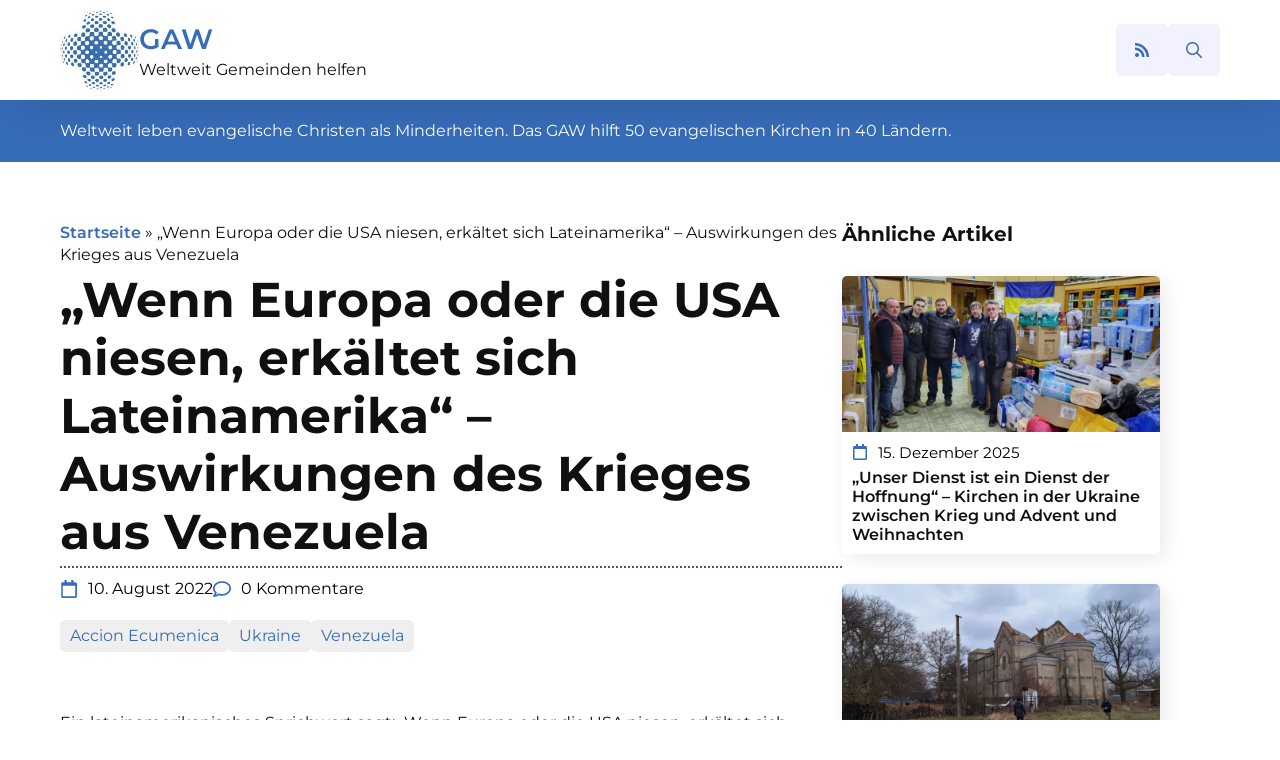

--- FILE ---
content_type: text/html; charset=UTF-8
request_url: https://glaube-verbindet.gustav-adolf-werk.de/2022/08/wenn-europa-oder-die-usa-niesen/
body_size: 15503
content:
<!doctype html>
<html lang="de">
<head><style>img.lazy{min-height:1px}</style><link rel="preload" href="https://glaube-verbindet.gustav-adolf-werk.de/wp-content/plugins/w3-total-cache/pub/js/lazyload.min.js" as="script">
    <meta charset="UTF-8">
    <meta name="viewport" content="width=device-width, initial-scale=1">
            <link rel="stylesheet" href="https://glaube-verbindet.gustav-adolf-werk.de/wp-content/cache/minify/91a96.css" media="all" />

        <meta name='robots' content='index, follow, max-image-preview:large, max-snippet:-1, max-video-preview:-1' />

	<!-- This site is optimized with the Yoast SEO plugin v21.7 - https://yoast.com/wordpress/plugins/seo/ -->
	<title>&quot;Wenn Europa oder die USA niesen, erkältet sich Lateinamerika&quot; - Auswirkungen des Krieges aus Venezuela - Glaube verbindet</title>
	<link rel="canonical" href="https://glaube-verbindet.gustav-adolf-werk.de/2022/08/wenn-europa-oder-die-usa-niesen/" />
	<meta property="og:locale" content="de_DE" />
	<meta property="og:type" content="article" />
	<meta property="og:title" content="&quot;Wenn Europa oder die USA niesen, erkältet sich Lateinamerika&quot; - Auswirkungen des Krieges aus Venezuela - Glaube verbindet" />
	<meta property="og:description" content="Ein lateinamerikanisches Sprichwort sagt: &#8222;Wenn Europa oder die USA niesen, erkältet sich Lateinamerika.&#8220; So war es schon immer. Und das spürt man derzeit auch auf dem lateinamerikanischen Kontinent. In Venezuela scheint der Krieg sowohl positive als negative Folgen zu haben. [&hellip;]" />
	<meta property="og:url" content="https://glaube-verbindet.gustav-adolf-werk.de/2022/08/wenn-europa-oder-die-usa-niesen/" />
	<meta property="og:site_name" content="Glaube verbindet" />
	<meta property="article:published_time" content="2022-08-10T11:06:00+00:00" />
	<meta property="article:modified_time" content="2025-02-05T12:50:16+00:00" />
	<meta name="author" content="Enno Haaks" />
	<meta name="twitter:card" content="summary_large_image" />
	<meta name="twitter:label1" content="Verfasst von" />
	<meta name="twitter:data1" content="Enno Haaks" />
	<meta name="twitter:label2" content="Geschätzte Lesezeit" />
	<meta name="twitter:data2" content="3 Minuten" />
	<script type="application/ld+json" class="yoast-schema-graph">{"@context":"https://schema.org","@graph":[{"@type":"Article","@id":"https://glaube-verbindet.gustav-adolf-werk.de/2022/08/wenn-europa-oder-die-usa-niesen/#article","isPartOf":{"@id":"https://glaube-verbindet.gustav-adolf-werk.de/2022/08/wenn-europa-oder-die-usa-niesen/"},"author":{"name":"Enno Haaks","@id":"https://glaube-verbindet.gustav-adolf-werk.de/#/schema/person/93582a33579a27b3466223cda8432128"},"headline":"&#8222;Wenn Europa oder die USA niesen, erkältet sich Lateinamerika&#8220; &#8211; Auswirkungen des Krieges aus Venezuela","datePublished":"2022-08-10T11:06:00+00:00","dateModified":"2025-02-05T12:50:16+00:00","mainEntityOfPage":{"@id":"https://glaube-verbindet.gustav-adolf-werk.de/2022/08/wenn-europa-oder-die-usa-niesen/"},"wordCount":418,"commentCount":0,"publisher":{"@id":"https://glaube-verbindet.gustav-adolf-werk.de/#organization"},"keywords":["Accion Ecumenica","Ukraine","Venezuela"],"inLanguage":"de","potentialAction":[{"@type":"CommentAction","name":"Comment","target":["https://glaube-verbindet.gustav-adolf-werk.de/2022/08/wenn-europa-oder-die-usa-niesen/#respond"]}]},{"@type":"WebPage","@id":"https://glaube-verbindet.gustav-adolf-werk.de/2022/08/wenn-europa-oder-die-usa-niesen/","url":"https://glaube-verbindet.gustav-adolf-werk.de/2022/08/wenn-europa-oder-die-usa-niesen/","name":"\"Wenn Europa oder die USA niesen, erkältet sich Lateinamerika\" - Auswirkungen des Krieges aus Venezuela - Glaube verbindet","isPartOf":{"@id":"https://glaube-verbindet.gustav-adolf-werk.de/#website"},"datePublished":"2022-08-10T11:06:00+00:00","dateModified":"2025-02-05T12:50:16+00:00","breadcrumb":{"@id":"https://glaube-verbindet.gustav-adolf-werk.de/2022/08/wenn-europa-oder-die-usa-niesen/#breadcrumb"},"inLanguage":"de","potentialAction":[{"@type":"ReadAction","target":["https://glaube-verbindet.gustav-adolf-werk.de/2022/08/wenn-europa-oder-die-usa-niesen/"]}]},{"@type":"BreadcrumbList","@id":"https://glaube-verbindet.gustav-adolf-werk.de/2022/08/wenn-europa-oder-die-usa-niesen/#breadcrumb","itemListElement":[{"@type":"ListItem","position":1,"name":"Startseite","item":"https://glaube-verbindet.gustav-adolf-werk.de/"},{"@type":"ListItem","position":2,"name":"&#8222;Wenn Europa oder die USA niesen, erkältet sich Lateinamerika&#8220; &#8211; Auswirkungen des Krieges aus Venezuela"}]},{"@type":"WebSite","@id":"https://glaube-verbindet.gustav-adolf-werk.de/#website","url":"https://glaube-verbindet.gustav-adolf-werk.de/","name":"Glaube verbindet","description":"Gustav-Adolf-Werk e. V.","publisher":{"@id":"https://glaube-verbindet.gustav-adolf-werk.de/#organization"},"potentialAction":[{"@type":"SearchAction","target":{"@type":"EntryPoint","urlTemplate":"https://glaube-verbindet.gustav-adolf-werk.de/?s={search_term_string}"},"query-input":"required name=search_term_string"}],"inLanguage":"de"},{"@type":"Organization","@id":"https://glaube-verbindet.gustav-adolf-werk.de/#organization","name":"Gustav-Adolf-Werk e. V.","url":"https://glaube-verbindet.gustav-adolf-werk.de/","logo":{"@type":"ImageObject","inLanguage":"de","@id":"https://glaube-verbindet.gustav-adolf-werk.de/#/schema/logo/image/","url":"https://glaube-verbindet.gustav-adolf-werk.de/wp-content/uploads/2023/05/logo.jpg","contentUrl":"https://glaube-verbindet.gustav-adolf-werk.de/wp-content/uploads/2023/05/logo.jpg","width":154,"height":156,"caption":"Gustav-Adolf-Werk e. V."},"image":{"@id":"https://glaube-verbindet.gustav-adolf-werk.de/#/schema/logo/image/"}},{"@type":"Person","@id":"https://glaube-verbindet.gustav-adolf-werk.de/#/schema/person/93582a33579a27b3466223cda8432128","name":"Enno Haaks","image":{"@type":"ImageObject","inLanguage":"de","@id":"https://glaube-verbindet.gustav-adolf-werk.de/#/schema/person/image/","url":"https://secure.gravatar.com/avatar/6be2c7a7bf4cd715b7529c3f83a8f7e085ebf3e17c498c204b7f1f1d1e8d4a62?s=96&d=mm&r=g","contentUrl":"https://secure.gravatar.com/avatar/6be2c7a7bf4cd715b7529c3f83a8f7e085ebf3e17c498c204b7f1f1d1e8d4a62?s=96&d=mm&r=g","caption":"Enno Haaks"}}]}</script>
	<!-- / Yoast SEO plugin. -->


<link rel="alternate" title="oEmbed (JSON)" type="application/json+oembed" href="https://glaube-verbindet.gustav-adolf-werk.de/wp-json/oembed/1.0/embed?url=https%3A%2F%2Fglaube-verbindet.gustav-adolf-werk.de%2F2022%2F08%2Fwenn-europa-oder-die-usa-niesen%2F" />
<link rel="alternate" title="oEmbed (XML)" type="text/xml+oembed" href="https://glaube-verbindet.gustav-adolf-werk.de/wp-json/oembed/1.0/embed?url=https%3A%2F%2Fglaube-verbindet.gustav-adolf-werk.de%2F2022%2F08%2Fwenn-europa-oder-die-usa-niesen%2F&#038;format=xml" />
<style id='wp-img-auto-sizes-contain-inline-css' type='text/css'>
img:is([sizes=auto i],[sizes^="auto," i]){contain-intrinsic-size:3000px 1500px}
/*# sourceURL=wp-img-auto-sizes-contain-inline-css */
</style>
<style id='wp-block-library-inline-css' type='text/css'>
:root{--wp-block-synced-color:#7a00df;--wp-block-synced-color--rgb:122,0,223;--wp-bound-block-color:var(--wp-block-synced-color);--wp-editor-canvas-background:#ddd;--wp-admin-theme-color:#007cba;--wp-admin-theme-color--rgb:0,124,186;--wp-admin-theme-color-darker-10:#006ba1;--wp-admin-theme-color-darker-10--rgb:0,107,160.5;--wp-admin-theme-color-darker-20:#005a87;--wp-admin-theme-color-darker-20--rgb:0,90,135;--wp-admin-border-width-focus:2px}@media (min-resolution:192dpi){:root{--wp-admin-border-width-focus:1.5px}}.wp-element-button{cursor:pointer}:root .has-very-light-gray-background-color{background-color:#eee}:root .has-very-dark-gray-background-color{background-color:#313131}:root .has-very-light-gray-color{color:#eee}:root .has-very-dark-gray-color{color:#313131}:root .has-vivid-green-cyan-to-vivid-cyan-blue-gradient-background{background:linear-gradient(135deg,#00d084,#0693e3)}:root .has-purple-crush-gradient-background{background:linear-gradient(135deg,#34e2e4,#4721fb 50%,#ab1dfe)}:root .has-hazy-dawn-gradient-background{background:linear-gradient(135deg,#faaca8,#dad0ec)}:root .has-subdued-olive-gradient-background{background:linear-gradient(135deg,#fafae1,#67a671)}:root .has-atomic-cream-gradient-background{background:linear-gradient(135deg,#fdd79a,#004a59)}:root .has-nightshade-gradient-background{background:linear-gradient(135deg,#330968,#31cdcf)}:root .has-midnight-gradient-background{background:linear-gradient(135deg,#020381,#2874fc)}:root{--wp--preset--font-size--normal:16px;--wp--preset--font-size--huge:42px}.has-regular-font-size{font-size:1em}.has-larger-font-size{font-size:2.625em}.has-normal-font-size{font-size:var(--wp--preset--font-size--normal)}.has-huge-font-size{font-size:var(--wp--preset--font-size--huge)}.has-text-align-center{text-align:center}.has-text-align-left{text-align:left}.has-text-align-right{text-align:right}.has-fit-text{white-space:nowrap!important}#end-resizable-editor-section{display:none}.aligncenter{clear:both}.items-justified-left{justify-content:flex-start}.items-justified-center{justify-content:center}.items-justified-right{justify-content:flex-end}.items-justified-space-between{justify-content:space-between}.screen-reader-text{border:0;clip-path:inset(50%);height:1px;margin:-1px;overflow:hidden;padding:0;position:absolute;width:1px;word-wrap:normal!important}.screen-reader-text:focus{background-color:#ddd;clip-path:none;color:#444;display:block;font-size:1em;height:auto;left:5px;line-height:normal;padding:15px 23px 14px;text-decoration:none;top:5px;width:auto;z-index:100000}html :where(.has-border-color){border-style:solid}html :where([style*=border-top-color]){border-top-style:solid}html :where([style*=border-right-color]){border-right-style:solid}html :where([style*=border-bottom-color]){border-bottom-style:solid}html :where([style*=border-left-color]){border-left-style:solid}html :where([style*=border-width]){border-style:solid}html :where([style*=border-top-width]){border-top-style:solid}html :where([style*=border-right-width]){border-right-style:solid}html :where([style*=border-bottom-width]){border-bottom-style:solid}html :where([style*=border-left-width]){border-left-style:solid}html :where(img[class*=wp-image-]){height:auto;max-width:100%}:where(figure){margin:0 0 1em}html :where(.is-position-sticky){--wp-admin--admin-bar--position-offset:var(--wp-admin--admin-bar--height,0px)}@media screen and (max-width:600px){html :where(.is-position-sticky){--wp-admin--admin-bar--position-offset:0px}}
/*# sourceURL=/wp-includes/css/dist/block-library/common.min.css */
</style>
<style id='classic-theme-styles-inline-css' type='text/css'>
/*! This file is auto-generated */
.wp-block-button__link{color:#fff;background-color:#32373c;border-radius:9999px;box-shadow:none;text-decoration:none;padding:calc(.667em + 2px) calc(1.333em + 2px);font-size:1.125em}.wp-block-file__button{background:#32373c;color:#fff;text-decoration:none}
/*# sourceURL=/wp-includes/css/classic-themes.min.css */
</style>
<link rel="https://api.w.org/" href="https://glaube-verbindet.gustav-adolf-werk.de/wp-json/" /><link rel="alternate" title="JSON" type="application/json" href="https://glaube-verbindet.gustav-adolf-werk.de/wp-json/wp/v2/posts/663" /><noscript><style>.lazyload[data-src]{display:none !important;}</style></noscript><style>.lazyload{background-image:none !important;}.lazyload:before{background-image:none !important;}</style><link rel="icon" href="https://glaube-verbindet.gustav-adolf-werk.de/wp-content/uploads/2023/05/logo.jpg" sizes="32x32" />
<link rel="icon" href="https://glaube-verbindet.gustav-adolf-werk.de/wp-content/uploads/2023/05/logo.jpg" sizes="192x192" />
<link rel="apple-touch-icon" href="https://glaube-verbindet.gustav-adolf-werk.de/wp-content/uploads/2023/05/logo.jpg" />
<meta name="msapplication-TileImage" content="https://glaube-verbindet.gustav-adolf-werk.de/wp-content/uploads/2023/05/logo.jpg" />
<!-- [HEADER ASSETS] -->


<link rel="stylesheet" href="https://glaube-verbindet.gustav-adolf-werk.de/wp-content/cache/minify/07df7.css" media="all" />
























<!-- [/EOF HEADER ASSETS] --></head>
<body class="wp-singular post-template-default single single-post postid-663 single-format-standard wp-theme-breakdance-zero breakdance">
        <header class="bde-header-builder-86-100 bde-header-builder bde-header-builder--sticky-scroll-slide">

<div class="bde-header-builder__container"><div class="bde-div-86-103 bde-div">
  
	



<div class="bde-image-86-104 bde-image">
  





<figure class="breakdance-image breakdance-image--90">
	<div class="breakdance-image-container">
		<div class="breakdance-image-clip">
						<a class="breakdance-image-link breakdance-image-link--url" href="https://glaube-verbindet.gustav-adolf-werk.de/" target="_self" rel="noopener" data-sub-html="" data-lg-size="-">
				
				
					      
  
  
  
  
      
      <img
      class="breakdance-image-object lazyload"
      src="[data-uri]"
      width="154"
      height="156"
      
      
                                                                   data-src="https://glaube-verbindet.gustav-adolf-werk.de/wp-content/uploads/2023/05/logo.jpg" decoding="async" data-eio-rwidth="154" data-eio-rheight="156"><noscript><img
      class="breakdance-image-object lazy"
      src="data:image/svg+xml,%3Csvg%20xmlns='http://www.w3.org/2000/svg'%20viewBox='0%200%20154%20156'%3E%3C/svg%3E" data-src="https://glaube-verbindet.gustav-adolf-werk.de/wp-content/uploads/2023/05/logo.jpg"
      width="154"
      height="156"
      
      
                                                                   data-eio="l"></noscript>
  

					
							</a>
					</div>
	</div>

	</figure>

</div><div class="bde-div-86-106 bde-div">
  
	



<a class="bde-text-link-86-105 bde-text-link breakdance-link" href="https://glaube-verbindet.gustav-adolf-werk.de/" target="_self" data-type="url">
  GAW

</a><a class="bde-text-link-86-107 bde-text-link breakdance-link" href="https://glaube-verbindet.gustav-adolf-werk.de/" target="_self" data-type="url">
  Weltweit Gemeinden helfen

</a>
</div>
</div><div class="bde-icon-86-113 bde-icon rss-icon">

    
                    
            
            

    
    
    
    
    <a class="breakdance-link bde-icon-icon breakdance-icon-atom" href="https://glaube-verbindet.gustav-adolf-werk.de/blog-mit-rss-abonnieren/" target="_self" data-type="url"  >

    
                    <svg xmlns="http://www.w3.org/2000/svg" viewBox="0 0 448 512"><!-- Font Awesome Free 5.15.1 by @fontawesome - https://fontawesome.com License - https://fontawesome.com/license/free (Icons: CC BY 4.0, Fonts: SIL OFL 1.1, Code: MIT License) --><path d="M128.081 415.959c0 35.369-28.672 64.041-64.041 64.041S0 451.328 0 415.959s28.672-64.041 64.041-64.041 64.04 28.673 64.04 64.041zm175.66 47.25c-8.354-154.6-132.185-278.587-286.95-286.95C7.656 175.765 0 183.105 0 192.253v48.069c0 8.415 6.49 15.472 14.887 16.018 111.832 7.284 201.473 96.702 208.772 208.772.547 8.397 7.604 14.887 16.018 14.887h48.069c9.149.001 16.489-7.655 15.995-16.79zm144.249.288C439.596 229.677 251.465 40.445 16.503 32.01 7.473 31.686 0 38.981 0 48.016v48.068c0 8.625 6.835 15.645 15.453 15.999 191.179 7.839 344.627 161.316 352.465 352.465.353 8.618 7.373 15.453 15.999 15.453h48.068c9.034-.001 16.329-7.474 16.005-16.504z"/></svg>
        
        
        
                </a>

    


</div><div class="bde-search-form-86-108 bde-search-form">






      <button aria-label="Toggle search" aria-expanded="false" aria-controls="search-form-108" class="search-form__button search-form__button--full-screen js-search-form-expand-button">
                    	<svg width="100%" aria-hidden="true" class="search-form__icon--search" xmlns="http://www.w3.org/2000/svg" viewBox="0 0 512 512"><!--! Font Awesome Pro 6.0.0-beta2 by @fontawesome - https://fontawesome.com License - https://fontawesome.com/license (Commercial License) --><path d="M504.1 471l-134-134C399.1 301.5 415.1 256.8 415.1 208c0-114.9-93.13-208-208-208S-.0002 93.13-.0002 208S93.12 416 207.1 416c48.79 0 93.55-16.91 129-45.04l134 134C475.7 509.7 481.9 512 488 512s12.28-2.344 16.97-7.031C514.3 495.6 514.3 480.4 504.1 471zM48 208c0-88.22 71.78-160 160-160s160 71.78 160 160s-71.78 160-160 160S48 296.2 48 208z"/></svg>

            </button>
   


<form id="search-form-108" role="search" method="get" data-type="full-screen" aria-hidden="true" class="js-search-form search-form search-form--full-screen" action="https://glaube-verbindet.gustav-adolf-werk.de">
  <div class="search-form__container">
   
   

  	
  	<label class="screen-reader-text" for="search-form-108">Search for:</label>
   
     

     
   
     

           <div class="search-form__lightbox">
        <div role="button" class="search-form__lightbox-close js-search-form-close">
            <svg width="100%" aria-hidden="true" class="search-form__icon--close" xmlns="http://www.w3.org/2000/svg" viewBox="0 0 320 512"><!--! Font Awesome Pro 6.0.0-beta2 by @fontawesome - https://fontawesome.com License - https://fontawesome.com/license (Commercial License) --><path d="M312.1 375c9.369 9.369 9.369 24.57 0 33.94s-24.57 9.369-33.94 0L160 289.9l-119 119c-9.369 9.369-24.57 9.369-33.94 0s-9.369-24.57 0-33.94L126.1 256L7.027 136.1c-9.369-9.369-9.369-24.57 0-33.94s24.57-9.369 33.94 0L160 222.1l119-119c9.369-9.369 24.57-9.369 33.94 0s9.369 24.57 0 33.94L193.9 256L312.1 375z"/></svg>

        </div>

        <div class="search-form__lightbox-bg js-search-form-lightbox-bg"></div>
       
      
     <div class="search-form__lightbox-container">
        <button type="submit" class="search-form__lightbox-button">
                    		<svg width="100%" aria-hidden="true" class="search-form__icon--search" xmlns="http://www.w3.org/2000/svg" viewBox="0 0 512 512"><!--! Font Awesome Pro 6.0.0-beta2 by @fontawesome - https://fontawesome.com License - https://fontawesome.com/license (Commercial License) --><path d="M504.1 471l-134-134C399.1 301.5 415.1 256.8 415.1 208c0-114.9-93.13-208-208-208S-.0002 93.13-.0002 208S93.12 416 207.1 416c48.79 0 93.55-16.91 129-45.04l134 134C475.7 509.7 481.9 512 488 512s12.28-2.344 16.97-7.031C514.3 495.6 514.3 480.4 504.1 471zM48 208c0-88.22 71.78-160 160-160s160 71.78 160 160s-71.78 160-160 160S48 296.2 48 208z"/></svg>

      	          </button>
        <input type="text" id="search-form-search-field-108" class="js-search-form-field search-form__field" placeholder="Suche" value="" name="s" />
      </div>

    </div>
  
     
  </div>
</form>


</div></div>


</header><section class="bde-section-86-109 bde-section">
  
	



<div class="section-container"><div class="bde-text-86-110 bde-text">
Weltweit leben evangelische Christen als Minderheiten. Das GAW hilft 50 evangelischen Kirchen in 40 Ländern.
</div></div>
</section><section class="bde-section-82-102 bde-section content">
  
	



<div class="section-container"><div class="bde-columns-82-107 bde-columns"><div class="bde-column-82-108 bde-column">
  
	



<div class="bde-breadcrumbs-82-104 bde-breadcrumbs">
<span><span><a href="https://glaube-verbindet.gustav-adolf-werk.de/">Startseite</a></span> <span class="separator">»</span> <span class="breadcrumb_last" aria-current="page">&#8222;Wenn Europa oder die USA niesen, erkältet sich Lateinamerika&#8220; &#8211; Auswirkungen des Krieges aus Venezuela</span></span>
</div><h1 class="bde-heading-82-103 bde-heading">
&#8222;Wenn Europa oder die USA niesen, erkältet sich Lateinamerika&#8220; &#8211; Auswirkungen des Krieges aus Venezuela
</h1><div class="bde-fancy-divider-82-105 bde-fancy-divider">


<div class="bde-fancy-divider__wrapper">
  <div class="bde-fancy-divider__separator   ">
  	  </div>
</div>

</div><div class="bde-div-82-111 bde-div">
  
	



<ul class="bde-post-meta-82-114 bde-post-meta">
            <li class="ee-postmeta-date-wrap">
                                                            <div class="ee-postmeta-icon breakdance-icon-atom"><svg xmlns="http://www.w3.org/2000/svg" viewBox="0 0 448 512"><!-- Font Awesome Free 5.15.1 by @fontawesome - https://fontawesome.com License - https://fontawesome.com/license/free (Icons: CC BY 4.0, Fonts: SIL OFL 1.1, Code: MIT License) --><path d="M400 64h-48V12c0-6.6-5.4-12-12-12h-40c-6.6 0-12 5.4-12 12v52H160V12c0-6.6-5.4-12-12-12h-40c-6.6 0-12 5.4-12 12v52H48C21.5 64 0 85.5 0 112v352c0 26.5 21.5 48 48 48h352c26.5 0 48-21.5 48-48V112c0-26.5-21.5-48-48-48zm-6 400H54c-3.3 0-6-2.7-6-6V160h352v298c0 3.3-2.7 6-6 6z"/></svg></div>                    <span class="ee-postmeta-date">10. August 2022</span>
                                </li>
                        <li class="ee-postmeta-comments-wrap">
                <a href="https://glaube-verbindet.gustav-adolf-werk.de/2022/08/wenn-europa-oder-die-usa-niesen/#respond">                                            <div class="ee-postmeta-icon breakdance-icon-atom"><svg xmlns="http://www.w3.org/2000/svg" viewBox="0 0 512 512"><!-- Font Awesome Free 5.15.1 by @fontawesome - https://fontawesome.com License - https://fontawesome.com/license/free (Icons: CC BY 4.0, Fonts: SIL OFL 1.1, Code: MIT License) --><path d="M256 32C114.6 32 0 125.1 0 240c0 47.6 19.9 91.2 52.9 126.3C38 405.7 7 439.1 6.5 439.5c-6.6 7-8.4 17.2-4.6 26S14.4 480 24 480c61.5 0 110-25.7 139.1-46.3C192 442.8 223.2 448 256 448c141.4 0 256-93.1 256-208S397.4 32 256 32zm0 368c-26.7 0-53.1-4.1-78.4-12.1l-22.7-7.2-19.5 13.8c-14.3 10.1-33.9 21.4-57.5 29 7.3-12.1 14.4-25.7 19.9-40.2l10.6-28.1-20.6-21.8C69.7 314.1 48 282.2 48 240c0-88.2 93.3-160 208-160s208 71.8 208 160-93.3 160-208 160z"/></svg></div>                    <span class="ee-postmeta-comments">0 Kommentare</span>
                    </a>             </li>
            
</ul><ul class="bde-post-meta-82-117 bde-post-meta tags">
<li class="ee-postmeta-terms-wrap"><span class="ee-postmeta-term"><a href="https://glaube-verbindet.gustav-adolf-werk.de/tag/accion-ecumenica/">Accion Ecumenica</span></a><span class="ee-postmeta-term"><a href="https://glaube-verbindet.gustav-adolf-werk.de/tag/ukraine/">Ukraine</span></a><span class="ee-postmeta-term"><a href="https://glaube-verbindet.gustav-adolf-werk.de/tag/venezuela/">Venezuela</span></a></li>
</ul><div class="bde-rich-text-82-118 bde-rich-text post-content breakdance-rich-text-styles">
<p><span style="font-family: inherit;">Ein lateinamerikanisches Sprichwort sagt: &#8222;Wenn Europa oder die USA niesen, erkältet sich Lateinamerika.&#8220; So war es schon immer. Und das spürt man derzeit auch auf dem lateinamerikanischen Kontinent. In Venezuela scheint der Krieg sowohl positive als negative Folgen zu haben.</span></p>
<p><span style="font-family: inherit;">Venezuela<br />
leidet seit Jahren unter einer schlimmen Krise. </span><span style="font-family: inherit;">&#8222;Im Moment versucht die Regierung mit Kürzungen und Steuererhöhungen, die Hyperinflation in den Griff zu bekommen. Das gelingt ihr durchaus, aber die Maßnahmen treffen die sowieso schon armen Menschen hart. Auch </span><span style="font-family: inherit;">Acción Ecuménica (AE), das ökumenische Sozial- und Medizinzentrum in Caracas, kämpft mit den Folgen: </span><span style="font-family: inherit;">Durch die gestiegenen Steuern sind Untersuchungen und Medikamente teurer geworden. Der Staat kontrolliert unsere Arbeit stärker und hat darüberhinaus die Löhne für medizinisches Personal gesenkt&#8220;, schreibt César Henriquez, Leiter von AE. &#8222;All dies ist demotivierend. Unsere Lebensqualität ist gesunken und die soziale Ungleichheit hat zugenommen, auch wenn sich die Wirtschaft erholt. Die Regierung wird von einem beträchtlichen Prozentsatz der Bürger abgelehnt. Die US-Sanktionen dienen ihr als Vorwand, um ihre eigene Ineffizienz zu verbergen.&#8220;</span></p>
<p><span style="font-family: inherit;">Wie sich der Krieg genau in dieser Situation auswirken wird, ist laut César Henriquez noch unklar. &#8222;Aber ich bin davon überzeugt, dass wir zumindest indirekt davon betroffen sind. In einer globalisierten Gesellschaft hat jeder Konflikt globale Auswirkungen, auch auf das Leben der einzelnen Bürger.&#8220;<br />
</span></p>
<p><span style="font-family: inherit;">Die Regierung Venezuelas steht auf der Seite Putins und befürwortet den Krieg. Dazu schreibt<span style="font-family: 'Times New Roman',serif; font-size: 12pt; mso-ansi-language: DE; mso-bidi-language: AR-SA; mso-fareast-font-family: Calibri; mso-fareast-language: DE; mso-fareast-theme-font: minor-latin;"> César Henriquez</span>: &#8222;Man dachte, dass diese Unterstützung dazu führen wird, dass die US-Regierung ihre Sanktionen gegen Venezuela verschärft. Das war aber nicht der Fall. Im Gegenteil: Im Juni kam eine außerordentliche US-Delegation nach Venezuela, um angesichts des US-Embargos gegen russisches Öl engere Beziehungen zu Venezuela und einen Zugang zu venezolanischem Rohöl zu suchen&#8220;, so César Henriquez. &#8222;Es gab einige entspannende Signale. Wir haben Hoffnung, dass die Ölpreise steigen könnten und Venezuela als ölproduzierendes Land davon profitieren könnte. Hoffenlich kommt das der Not leidenden Bevölkerung zu Gute.&#8220; So könnte sich der Ukrainekrieg sogar positiv auf Venezuela auswirken.</span></p>
<p>Sorge bereitet ihm allerdings der Anstieg der Preise für Düngemittel in Venezuela, die hauptsächlich in Russland, der Ukraine und Belarus produziert werden. Dadurch könnten sich die Lebensmittelpreise weiter erhöhen. Es bleibt also abzuwarten, ob die positiven oder die negativen Folgen des Ukrainekrieges für Venezuala überwiegen werden!</p>

</div><h5 class="bde-heading-82-138 bde-heading">
Diesen Artikel teilen
</h5><div class="bde-social-share-buttons-82-137 bde-social-share-buttons">
<div class="bde-social-share-button bde-social-share-button-mobile js-breakdance-share-mobile">
  <span class="bde-social-share-button-icon">
    <svg fill="none" xmlns="http://www.w3.org/2000/svg" viewbox="0 0 16 16">
      <path d="M11 2.5a2.5 2.5 0 1 1 .603 1.628l-6.718 3.12c.154.49.154 1.015 0 1.504l6.718 3.12a2.5 2.5 0 1 1-.488.876l-6.718-3.12a2.5 2.5 0 1 1 0-3.256l6.718-3.12A2.504 2.504 0 0 1 11 2.5Z" fill="currentColor"/>
    </svg>
  </span>
  </div>

<div class="js-breakdance-share-button bde-social-share-button bde-social-share-button-facebook" data-network="Facebook"  >
    <span class="bde-social-share-button-icon">
        <svg aria-hidden="true" focusable="false" data-prefix="fab" class="svg-inline--fa fa-facebook fa-w-16" role="img" fill="none" xmlns="http://www.w3.org/2000/svg" viewbox="0 0 800 800">
      <path d="M768 0H32C14.3 0 0 14.3 0 32v736c0 17.7 14.3 32 32 32h736c17.7 0 32-14.3 32-32V32c0-17.7-14.3-32-32-32Zm-92.4 233.5h-63.9c-50.1 0-59.8 23.8-59.8 58.8v77.1h119.6l-15.6 120.7h-104V800H427.2V490.2H322.9V369.4h104.3v-89c0-103.3 63.1-159.6 155.3-159.6 44.2 0 82.1 3.3 93.2 4.8v107.9h-.1Z" fill="currentColor"/>
    </svg>
      </span>
    </div>
<div class="js-breakdance-share-button bde-social-share-button bde-social-share-button-twitter" data-network="Twitter"  >
    <span class="bde-social-share-button-icon">
        <svg aria-hidden="true" focusable="false" data-prefix="fab" class="svg-inline--fa fa-twitter fa-w-16" role="img" xmlns="http://www.w3.org/2000/svg" viewbox="0 0 512 512">
      <path fill="currentColor" d="M459.37 151.716c.325 4.548.325 9.097.325 13.645 0 138.72-105.583 298.558-298.558 298.558-59.452 0-114.68-17.219-161.137-47.106 8.447.974 16.568 1.299 25.34 1.299 49.055 0 94.213-16.568 130.274-44.832-46.132-.975-84.792-31.188-98.112-72.772 6.498.974 12.995 1.624 19.818 1.624 9.421 0 18.843-1.3 27.614-3.573-48.081-9.747-84.143-51.98-84.143-102.985v-1.299c13.969 7.797 30.214 12.67 47.431 13.319-28.264-18.843-46.781-51.005-46.781-87.391 0-19.492 5.197-37.36 14.294-52.954 51.655 63.675 129.3 105.258 216.365 109.807-1.624-7.797-2.599-15.918-2.599-24.04 0-57.828 46.782-104.934 104.934-104.934 30.213 0 57.502 12.67 76.67 33.137 23.715-4.548 46.456-13.32 66.599-25.34-7.798 24.366-24.366 44.833-46.132 57.827 21.117-2.273 41.584-8.122 60.426-16.243-14.292 20.791-32.161 39.308-52.628 54.253z"></path>
    </svg>
      </span>
    </div>
<div class="js-breakdance-share-button bde-social-share-button bde-social-share-button-linkedin" data-network="LinkedIn"  >
    <span class="bde-social-share-button-icon">
        <svg aria-hidden="true" focusable="false" data-prefix="fab" class="svg-inline--fa fa-linkedin fa-w-14" role="img" xmlns="http://www.w3.org/2000/svg" viewbox="0 0 448 512">
      <path fill="currentColor" d="M416 32H31.9C14.3 32 0 46.5 0 64.3v383.4C0 465.5 14.3 480 31.9 480H416c17.6 0 32-14.5 32-32.3V64.3c0-17.8-14.4-32.3-32-32.3zM135.4 416H69V202.2h66.5V416zm-33.2-243c-21.3 0-38.5-17.3-38.5-38.5S80.9 96 102.2 96c21.2 0 38.5 17.3 38.5 38.5 0 21.3-17.2 38.5-38.5 38.5zm282.1 243h-66.4V312c0-24.8-.5-56.7-34.5-56.7-34.6 0-39.9 27-39.9 54.9V416h-66.4V202.2h63.7v29.2h.9c8.9-16.8 30.6-34.5 62.9-34.5 67.2 0 79.7 44.3 79.7 101.9V416z"></path>
    </svg>
      </span>
    </div>
<div class="js-breakdance-share-button bde-social-share-button bde-social-share-button-email" data-network="Email"  >
    <span class="bde-social-share-button-icon">
        <svg class="svg-inline--fa fa-envelope-square fa-w-14" role="img" fill="none" xmlns="http://www.w3.org/2000/svg" viewbox="0 0 20 16">
      <path d="M18 0H2C.9 0 .01.9.01 2L0 14c0 1.1.9 2 2 2h16c1.1 0 2-.9 2-2V2c0-1.1-.9-2-2-2Zm0 4-8 5-8-5V2l8 5 8-5v2Z" fill="currentColor"/>
    </svg>
      </span>
    </div>
</div>
</div>
</div><div class="bde-column-82-109 bde-column">
  
	



<h5 class="bde-heading-82-120 bde-heading">
Ähnliche Artikel
</h5><div class="bde-post-loop-82-121 bde-post-loop">
<div class="ee-posts ee-posts-list">    <article class="ee-post">
        <div class="bde-div-122-100-9354 bde-div article-sidebar bde-div-122-100">
  
	



<div class="bde-image-122-101-9354 bde-image bde-image-122-101">
  





<figure class="breakdance-image breakdance-image--9358">
	<div class="breakdance-image-container">
		<div class="breakdance-image-clip">
			
				
					      
  
  
  
  
      
      <img
      class="breakdance-image-object lazyload"
      src="[data-uri]"
      width="800"
      height="392"
      
      
           data-src="https://glaube-verbindet.gustav-adolf-werk.de/wp-content/uploads/2025/12/WhatsApp-Bild-2023-03-12-um-01.11.24-800x392.jpg" decoding="async" data-eio-rwidth="800" data-eio-rheight="392"><noscript><img
      class="breakdance-image-object lazy"
      src="data:image/svg+xml,%3Csvg%20xmlns='http://www.w3.org/2000/svg'%20viewBox='0%200%20800%20392'%3E%3C/svg%3E" data-src="https://glaube-verbindet.gustav-adolf-werk.de/wp-content/uploads/2025/12/WhatsApp-Bild-2023-03-12-um-01.11.24-800x392.jpg"
      width="800"
      height="392"
      
      
           data-eio="l"></noscript>
  

					
						</div>
	</div>

	</figure>

</div><div class="bde-div-122-103-9354 bde-div bde-div-122-103">
  
	



<ul class="bde-post-meta-122-109-9354 bde-post-meta bde-post-meta-122-109">
            <li class="ee-postmeta-date-wrap">
                                                            <div class="ee-postmeta-icon breakdance-icon-atom"><svg xmlns="http://www.w3.org/2000/svg" viewBox="0 0 448 512"><!-- Font Awesome Free 5.15.1 by @fontawesome - https://fontawesome.com License - https://fontawesome.com/license/free (Icons: CC BY 4.0, Fonts: SIL OFL 1.1, Code: MIT License) --><path d="M400 64h-48V12c0-6.6-5.4-12-12-12h-40c-6.6 0-12 5.4-12 12v52H160V12c0-6.6-5.4-12-12-12h-40c-6.6 0-12 5.4-12 12v52H48C21.5 64 0 85.5 0 112v352c0 26.5 21.5 48 48 48h352c26.5 0 48-21.5 48-48V112c0-26.5-21.5-48-48-48zm-6 400H54c-3.3 0-6-2.7-6-6V160h352v298c0 3.3-2.7 6-6 6z"/></svg></div>                    <span class="ee-postmeta-date">15. Dezember 2025</span>
                                </li>
            
</ul><h6 class="bde-heading-122-102-9354 bde-heading bde-heading-122-102">
„Unser Dienst ist ein Dienst der Hoffnung“ – Kirchen in der Ukraine zwischen Krieg und Advent und Weihnachten
</h6>
</div><div class="bde-code-block-122-108-9354 bde-code-block bde-code-block-122-108">

  <a href="https://glaube-verbindet.gustav-adolf-werk.de/2025/12/unser-dienst-ist-ein-dienst-der-hoffnung-kirchen-in-der-ukraine-zwischen-krieg-und-advent-und-weihnachten/"><span></span></a>


</div>
</div>    </article>
    <article class="ee-post">
        <div class="bde-div-122-100-9153 bde-div article-sidebar bde-div-122-100">
  
	



<div class="bde-image-122-101-9153 bde-image bde-image-122-101">
  





<figure class="breakdance-image breakdance-image--9157">
	<div class="breakdance-image-container">
		<div class="breakdance-image-clip">
			
				
					      
  
  
  
  
      
      <img
      class="breakdance-image-object lazyload"
      src="[data-uri]"
      width="800"
      height="392"
      alt="Imposante Kirchenruine ohne Dach"
      
           data-src="https://glaube-verbindet.gustav-adolf-werk.de/wp-content/uploads/2025/10/ua2026_nowohradkiwka1_web-800x392.jpg" decoding="async" data-eio-rwidth="800" data-eio-rheight="392"><noscript><img
      class="breakdance-image-object lazy"
      src="data:image/svg+xml,%3Csvg%20xmlns='http://www.w3.org/2000/svg'%20viewBox='0%200%20800%20392'%3E%3C/svg%3E" data-src="https://glaube-verbindet.gustav-adolf-werk.de/wp-content/uploads/2025/10/ua2026_nowohradkiwka1_web-800x392.jpg"
      width="800"
      height="392"
      alt="Imposante Kirchenruine ohne Dach"
      
           data-eio="l"></noscript>
  

					
						</div>
	</div>

	</figure>

</div><div class="bde-div-122-103-9153 bde-div bde-div-122-103">
  
	



<ul class="bde-post-meta-122-109-9153 bde-post-meta bde-post-meta-122-109">
            <li class="ee-postmeta-date-wrap">
                                                            <div class="ee-postmeta-icon breakdance-icon-atom"><svg xmlns="http://www.w3.org/2000/svg" viewBox="0 0 448 512"><!-- Font Awesome Free 5.15.1 by @fontawesome - https://fontawesome.com License - https://fontawesome.com/license/free (Icons: CC BY 4.0, Fonts: SIL OFL 1.1, Code: MIT License) --><path d="M400 64h-48V12c0-6.6-5.4-12-12-12h-40c-6.6 0-12 5.4-12 12v52H160V12c0-6.6-5.4-12-12-12h-40c-6.6 0-12 5.4-12 12v52H48C21.5 64 0 85.5 0 112v352c0 26.5 21.5 48 48 48h352c26.5 0 48-21.5 48-48V112c0-26.5-21.5-48-48-48zm-6 400H54c-3.3 0-6-2.7-6-6V160h352v298c0 3.3-2.7 6-6 6z"/></svg></div>                    <span class="ee-postmeta-date">21. Oktober 2025</span>
                                </li>
            
</ul><h6 class="bde-heading-122-102-9153 bde-heading bde-heading-122-102">
Ukraine: Kirche schafft Oasen der Hoffnung
</h6>
</div><div class="bde-code-block-122-108-9153 bde-code-block bde-code-block-122-108">

  <a href="https://glaube-verbindet.gustav-adolf-werk.de/2025/10/ukraine-kirche-schafft-oasen-der-hoffnung/"><span></span></a>


</div>
</div>    </article>
    <article class="ee-post">
        <div class="bde-div-122-100-9127 bde-div article-sidebar bde-div-122-100">
  
	



<div class="bde-image-122-101-9127 bde-image bde-image-122-101">
  





<figure class="breakdance-image breakdance-image--9128">
	<div class="breakdance-image-container">
		<div class="breakdance-image-clip">
			
				
					      
  
  
  
  
      
      <img
      class="breakdance-image-object lazyload"
      src="[data-uri]"
      width="800"
      height="392"
      
      
           data-src="https://glaube-verbindet.gustav-adolf-werk.de/wp-content/uploads/2025/10/1-1-800x392.jpg" decoding="async" data-eio-rwidth="800" data-eio-rheight="392"><noscript><img
      class="breakdance-image-object lazy"
      src="data:image/svg+xml,%3Csvg%20xmlns='http://www.w3.org/2000/svg'%20viewBox='0%200%20800%20392'%3E%3C/svg%3E" data-src="https://glaube-verbindet.gustav-adolf-werk.de/wp-content/uploads/2025/10/1-1-800x392.jpg"
      width="800"
      height="392"
      
      
           data-eio="l"></noscript>
  

					
						</div>
	</div>

	</figure>

</div><div class="bde-div-122-103-9127 bde-div bde-div-122-103">
  
	



<ul class="bde-post-meta-122-109-9127 bde-post-meta bde-post-meta-122-109">
            <li class="ee-postmeta-date-wrap">
                                                            <div class="ee-postmeta-icon breakdance-icon-atom"><svg xmlns="http://www.w3.org/2000/svg" viewBox="0 0 448 512"><!-- Font Awesome Free 5.15.1 by @fontawesome - https://fontawesome.com License - https://fontawesome.com/license/free (Icons: CC BY 4.0, Fonts: SIL OFL 1.1, Code: MIT License) --><path d="M400 64h-48V12c0-6.6-5.4-12-12-12h-40c-6.6 0-12 5.4-12 12v52H160V12c0-6.6-5.4-12-12-12h-40c-6.6 0-12 5.4-12 12v52H48C21.5 64 0 85.5 0 112v352c0 26.5 21.5 48 48 48h352c26.5 0 48-21.5 48-48V112c0-26.5-21.5-48-48-48zm-6 400H54c-3.3 0-6-2.7-6-6V160h352v298c0 3.3-2.7 6-6 6z"/></svg></div>                    <span class="ee-postmeta-date">15. Oktober 2025</span>
                                </li>
            
</ul><h6 class="bde-heading-122-102-9127 bde-heading bde-heading-122-102">
Ein weiter Raum für Glauben und Gemeinschaft in Transkarpatien trotz Not und Krieg
</h6>
</div><div class="bde-code-block-122-108-9127 bde-code-block bde-code-block-122-108">

  <a href="https://glaube-verbindet.gustav-adolf-werk.de/2025/10/ein-weiter-raum-fuer-glauben-und-gemeinschaft-in-transkarpatien-trotz-not-und-krieg/"><span></span></a>


</div>
</div>    </article>
    <article class="ee-post">
        <div class="bde-div-122-100-9109 bde-div article-sidebar bde-div-122-100">
  
	



<div class="bde-image-122-101-9109 bde-image bde-image-122-101">
  





<figure class="breakdance-image breakdance-image--9111">
	<div class="breakdance-image-container">
		<div class="breakdance-image-clip">
			
				
					      
  
  
  
  
      
      <img
      class="breakdance-image-object lazyload"
      src="[data-uri]"
      width="800"
      height="392"
      alt="Konfirmandentag in Nagy Bereg (Foto:Haaks)"
      
           data-src="https://glaube-verbindet.gustav-adolf-werk.de/wp-content/uploads/2025/10/20251004_113032-800x392.jpg" decoding="async" data-eio-rwidth="800" data-eio-rheight="392"><noscript><img
      class="breakdance-image-object lazy"
      src="data:image/svg+xml,%3Csvg%20xmlns='http://www.w3.org/2000/svg'%20viewBox='0%200%20800%20392'%3E%3C/svg%3E" data-src="https://glaube-verbindet.gustav-adolf-werk.de/wp-content/uploads/2025/10/20251004_113032-800x392.jpg"
      width="800"
      height="392"
      alt="Konfirmandentag in Nagy Bereg (Foto:Haaks)"
      
           data-eio="l"></noscript>
  

					
						</div>
	</div>

	</figure>

</div><div class="bde-div-122-103-9109 bde-div bde-div-122-103">
  
	



<ul class="bde-post-meta-122-109-9109 bde-post-meta bde-post-meta-122-109">
            <li class="ee-postmeta-date-wrap">
                                                            <div class="ee-postmeta-icon breakdance-icon-atom"><svg xmlns="http://www.w3.org/2000/svg" viewBox="0 0 448 512"><!-- Font Awesome Free 5.15.1 by @fontawesome - https://fontawesome.com License - https://fontawesome.com/license/free (Icons: CC BY 4.0, Fonts: SIL OFL 1.1, Code: MIT License) --><path d="M400 64h-48V12c0-6.6-5.4-12-12-12h-40c-6.6 0-12 5.4-12 12v52H160V12c0-6.6-5.4-12-12-12h-40c-6.6 0-12 5.4-12 12v52H48C21.5 64 0 85.5 0 112v352c0 26.5 21.5 48 48 48h352c26.5 0 48-21.5 48-48V112c0-26.5-21.5-48-48-48zm-6 400H54c-3.3 0-6-2.7-6-6V160h352v298c0 3.3-2.7 6-6 6z"/></svg></div>                    <span class="ee-postmeta-date">4. Oktober 2025</span>
                                </li>
            
</ul><h6 class="bde-heading-122-102-9109 bde-heading bde-heading-122-102">
Die beiden erneuerten Kirchen sind Zeichen der Hoffnung: Diaspora braucht Dächer
</h6>
</div><div class="bde-code-block-122-108-9109 bde-code-block bde-code-block-122-108">

  <a href="https://glaube-verbindet.gustav-adolf-werk.de/2025/10/die-beiden-erneuerten-kirchen-sind-zeichen-der-hoffnung-diaspora-braucht-daecher/"><span></span></a>


</div>
</div>    </article>
    <article class="ee-post">
        <div class="bde-div-122-100-9102 bde-div article-sidebar bde-div-122-100">
  
	



<div class="bde-image-122-101-9102 bde-image bde-image-122-101">
  





<figure class="breakdance-image breakdance-image--9103">
	<div class="breakdance-image-container">
		<div class="breakdance-image-clip">
			
				
					      
  
  
  
  
      
      <img
      class="breakdance-image-object lazyload"
      src="[data-uri]"
      width="800"
      height="392"
      alt="Foto: Haaks"
      
           data-src="https://glaube-verbindet.gustav-adolf-werk.de/wp-content/uploads/2025/10/1000083681-800x392.jpg" decoding="async" data-eio-rwidth="800" data-eio-rheight="392"><noscript><img
      class="breakdance-image-object lazy"
      src="data:image/svg+xml,%3Csvg%20xmlns='http://www.w3.org/2000/svg'%20viewBox='0%200%20800%20392'%3E%3C/svg%3E" data-src="https://glaube-verbindet.gustav-adolf-werk.de/wp-content/uploads/2025/10/1000083681-800x392.jpg"
      width="800"
      height="392"
      alt="Foto: Haaks"
      
           data-eio="l"></noscript>
  

					
						</div>
	</div>

	</figure>

</div><div class="bde-div-122-103-9102 bde-div bde-div-122-103">
  
	



<ul class="bde-post-meta-122-109-9102 bde-post-meta bde-post-meta-122-109">
            <li class="ee-postmeta-date-wrap">
                                                            <div class="ee-postmeta-icon breakdance-icon-atom"><svg xmlns="http://www.w3.org/2000/svg" viewBox="0 0 448 512"><!-- Font Awesome Free 5.15.1 by @fontawesome - https://fontawesome.com License - https://fontawesome.com/license/free (Icons: CC BY 4.0, Fonts: SIL OFL 1.1, Code: MIT License) --><path d="M400 64h-48V12c0-6.6-5.4-12-12-12h-40c-6.6 0-12 5.4-12 12v52H160V12c0-6.6-5.4-12-12-12h-40c-6.6 0-12 5.4-12 12v52H48C21.5 64 0 85.5 0 112v352c0 26.5 21.5 48 48 48h352c26.5 0 48-21.5 48-48V112c0-26.5-21.5-48-48-48zm-6 400H54c-3.3 0-6-2.7-6-6V160h352v298c0 3.3-2.7 6-6 6z"/></svg></div>                    <span class="ee-postmeta-date">3. Oktober 2025</span>
                                </li>
            
</ul><h6 class="bde-heading-122-102-9102 bde-heading bde-heading-122-102">
Ein GAW-Traktor in der Ukraine sät Hoffnung
</h6>
</div><div class="bde-code-block-122-108-9102 bde-code-block bde-code-block-122-108">

  <a href="https://glaube-verbindet.gustav-adolf-werk.de/2025/10/ein-gaw-traktor-in-der-ukraine-saet-hoffnung/"><span></span></a>


</div>
</div>    </article>
</div>

</div>
</div></div></div>
</section><section class="bde-section-82-122 bde-section">
  
	



<div class="section-container"><h2 class="bde-heading-82-123 bde-heading">
 Weltweit Gemeinden helfen 
</h2><div class="bde-rich-text-82-129 bde-rich-text breakdance-rich-text-styles">
<p>Das GAW unterstützt jährlich bis zu 130 Projekte. <br>"Sie sind eine der wenigen Hilfsorgranisationen, die uns noch bei Bau und Renovierung unserer Kirchen und Gemeindehäuser unterstützt", betonen Vertreterinnen und Vertreter der weltweit 50 Partnerkirchen oft.</p>
</div><h5 class="bde-heading-82-130 bde-heading">
Diaspora darf kein Wort für Verlassenheit sein. <br>Das sind wir unseren Glaubensgeschwistern in der Diaspora schuldig.
</h5><div class="bde-rich-text-82-131 bde-rich-text breakdance-rich-text-styles">
<p>Unterstützen Sie die Arbeit des GAW für die evangelische Diaspora mit Ihrer Spende!</p>
</div><div class="bde-div-82-133 bde-div">
  
	



<div class="bde-button-82-134 bde-button">
    
                                    
    
    
    
    
            
                    
            
            

    
    
    
    
    <a class="breakdance-link button-atom button-atom--primary bde-button__button" href="https://www.gustav-adolf-werk.de/spenden.html" target="_blank" data-type="url"  >

    
        <span class="button-atom__text">Zur Online-Spende</span>

        
        
                </a>

    


</div>
</div></div>
</section><section id="comments" class="bde-section-82-124 bde-section">
  
	



<div class="section-container"><h2 class="bde-heading-82-127 bde-heading">
Kommentare
</h2><div class="bde-comments-list-82-125 bde-comments-list">
<ol class="comments-list"></ol>

</div><div class="bde-comment-form-82-142 bde-comment-form">
	<div id="respond" class="comment-respond">
		<h5 id="reply-title" class="comment-reply-title">Schreibe einen Kommentar <small><a rel="nofollow" id="cancel-comment-reply-link" href="/2022/08/wenn-europa-oder-die-usa-niesen/#respond" style="display:none;">Antwort abbrechen</a></small></h5><form action="https://glaube-verbindet.gustav-adolf-werk.de/wp-comments-post.php" method="post" id="commentform" class="breakdance-form breakdance-form--comments"><p class="comment_notes">Ihre E-Mail-Adresse wird nicht veröffentlicht. Ihr Kommentar wird geprüft und anschließend gegebenenfalls veröffentlicht.</p><div class="breakdance-form-field breakdance-form-field--textarea"><label class="breakdance-form-field__label" for="comment">Kommentar</label><textarea class="breakdance-form-field__input" id="comment" name="comment" aria-required="true"></textarea></div><div class="breakdance-form-field"><label class="breakdance-form-field__label" for="author">Name<span class="breakdance-form-field__required">*</span></label> <input id="author" class="breakdance-form-field__input" name="author" type="text" value="" size="30" aria-required='true' /></div>
<div class="breakdance-form-field"><label class="breakdance-form-field__label"class="breakdance-form-field__label" for="email">E-Mail-Adresse<span class="breakdance-form-field__required">*</span></label> <input id="email" class="breakdance-form-field__input" name="email" type="text" value="" size="30" aria-required='true' /></div>
<div class="breakdance-form-field"><div class="breakdance-form-checkbox"><input id="wp-comment-cookies-consent" name="wp-comment-cookies-consent" type="checkbox" value="yes" /><label class="breakdance-form-checkbox__text" for="wp-comment-cookies-consent">Meinen Namen, meine E-Mail-Adresse und meine Website in diesem Browser für die nächste Kommentierung speichern.</label></div></div>
<div class="breakdance-form-field breakdance-form-footer"><input name="submit" type="submit" id="submit" class="comment-form__submit button-atom button-atom--primary breakdance-form-button" value="Kommentar abschicken" /> <input type='hidden' name='comment_post_ID' value='663' id='comment_post_ID' />
<input type='hidden' name='comment_parent' id='comment_parent' value='0' />
</div></form>	</div><!-- #respond -->
	

</div></div>
</section><section class="bde-section-151-321 bde-section footer1">
  
	



<div class="section-container"><h2 class="bde-heading-151-322 bde-heading">
Jeden Monat informiert
</h2><div class="bde-text-151-383 bde-text">
Einmal im Monat informieren wir Sie über die aktuellen Entwicklungen im GAW und seinen Partnerkirchen. Hier finden Sie den aktuellen Newsletter:
</div><div class="bde-button-151-384 bde-button">
    
                                    
    
    
    
    
            
                    
            
            

    
    
    
    
    <a class="breakdance-link button-atom button-atom--primary bde-button__button" href="https://www.gustav-adolf-werk.de/newsletter-abonnieren-einverstaendniserklaerung.html" target="_blank" data-type="url"  >

    
        <span class="button-atom__text">Newsletter abonnieren</span>

        
        
                </a>

    


</div></div>
</section><section class="bde-section-151-120 bde-section footer2">
  
	



<div class="section-container"><h2 class="bde-heading-151-121 bde-heading">
In diesen Ländern sind wir aktiv
</h2><h3 class="bde-heading-151-195 bde-heading">
Europa
</h3><div class="bde-columns-151-196 bde-columns"><div class="bde-column-151-197 bde-column">
  
	



<div class="bde-code-block-151-352 bde-code-block">

  <a class="bde-text-link breakdance-link" 
  href="https://glaube-verbindet.gustav-adolf-werk.de/tag/belarus/" 
  target="_self" data-type="url" data-action="null">
  
    Belarus
  
    (14)
</a>


</div><div class="bde-code-block-151-353 bde-code-block">

  <a class="bde-text-link breakdance-link" 
  href="https://glaube-verbindet.gustav-adolf-werk.de/tag/belgien/" 
  target="_self" data-type="url" data-action="null">
  
    Belgien
  
    (30)
</a>


</div><div class="bde-code-block-151-354 bde-code-block">

  <a class="bde-text-link breakdance-link" 
  href="https://glaube-verbindet.gustav-adolf-werk.de/tag/bulgarien/" 
  target="_self" data-type="url" data-action="null">
  
    Bulgarien
  
    (13)
</a>


</div><div class="bde-code-block-151-355 bde-code-block">

  <a class="bde-text-link breakdance-link" 
  href="https://glaube-verbindet.gustav-adolf-werk.de/tag/deutschland/" 
  target="_self" data-type="url" data-action="null">
  
    Deutschland
  
    (15)
</a>


</div><div class="bde-code-block-151-356 bde-code-block">

  <a class="bde-text-link breakdance-link" 
  href="https://glaube-verbindet.gustav-adolf-werk.de/tag/estland/" 
  target="_self" data-type="url" data-action="null">
  
    Estland
  
    (50)
</a>


</div><div class="bde-code-block-151-357 bde-code-block">

  <a class="bde-text-link breakdance-link" 
  href="https://glaube-verbindet.gustav-adolf-werk.de/tag/frankreich/" 
  target="_self" data-type="url" data-action="null">
  
    Frankreich
  
    (58)
</a>


</div><div class="bde-code-block-151-358 bde-code-block">

  <a class="bde-text-link breakdance-link" 
  href="https://glaube-verbindet.gustav-adolf-werk.de/tag/georgien/" 
  target="_self" data-type="url" data-action="null">
  
    Georgien
  
    (10)
</a>


</div>
</div><div class="bde-column-151-198 bde-column">
  
	



<div class="bde-code-block-151-345 bde-code-block">

  <a class="bde-text-link breakdance-link" 
  href="https://glaube-verbindet.gustav-adolf-werk.de/tag/griechenland/" 
  target="_self" data-type="url" data-action="null">
  
    Griechenland
  
    (96)
</a>


</div><div class="bde-code-block-151-346 bde-code-block">

  <a class="bde-text-link breakdance-link" 
  href="https://glaube-verbindet.gustav-adolf-werk.de/tag/italien/" 
  target="_self" data-type="url" data-action="null">
  
    Italien
  
    (72)
</a>


</div><div class="bde-code-block-151-347 bde-code-block">

  <a class="bde-text-link breakdance-link" 
  href="https://glaube-verbindet.gustav-adolf-werk.de/tag/kosovo/" 
  target="_self" data-type="url" data-action="null">
  
    Kosovo
  
    (4)
</a>


</div><div class="bde-code-block-151-348 bde-code-block">

  <a class="bde-text-link breakdance-link" 
  href="https://glaube-verbindet.gustav-adolf-werk.de/tag/kroatien/" 
  target="_self" data-type="url" data-action="null">
  
    Kroatien
  
    (28)
</a>


</div><div class="bde-code-block-151-349 bde-code-block">

  <a class="bde-text-link breakdance-link" 
  href="https://glaube-verbindet.gustav-adolf-werk.de/tag/lettland/" 
  target="_self" data-type="url" data-action="null">
  
    Lettland
  
    (28)
</a>


</div><div class="bde-code-block-151-350 bde-code-block">

  <a class="bde-text-link breakdance-link" 
  href="https://glaube-verbindet.gustav-adolf-werk.de/tag/litauen/" 
  target="_self" data-type="url" data-action="null">
  
    Litauen
  
    (59)
</a>


</div><div class="bde-code-block-151-351 bde-code-block">

  <a class="bde-text-link breakdance-link" 
  href="https://glaube-verbindet.gustav-adolf-werk.de/tag/moldawien/" 
  target="_self" data-type="url" data-action="null">
  
    Moldawien
  
    (2)
</a>


</div>
</div><div class="bde-column-151-199 bde-column">
  
	



<div class="bde-code-block-151-338 bde-code-block">

  <a class="bde-text-link breakdance-link" 
  href="https://glaube-verbindet.gustav-adolf-werk.de/tag/oesterreich/" 
  target="_self" data-type="url" data-action="null">
  
    Österreich
  
    (41)
</a>


</div><div class="bde-code-block-151-339 bde-code-block">

  <a class="bde-text-link breakdance-link" 
  href="https://glaube-verbindet.gustav-adolf-werk.de/tag/polen/" 
  target="_self" data-type="url" data-action="null">
  
    Polen
  
    (82)
</a>


</div><div class="bde-code-block-151-340 bde-code-block">

  <a class="bde-text-link breakdance-link" 
  href="https://glaube-verbindet.gustav-adolf-werk.de/tag/portugal/" 
  target="_self" data-type="url" data-action="null">
  
    Portgual
  
    (27)
</a>


</div><div class="bde-code-block-151-341 bde-code-block">

  <a class="bde-text-link breakdance-link" 
  href="https://glaube-verbindet.gustav-adolf-werk.de/tag/rumaenien/" 
  target="_self" data-type="url" data-action="null">
  
    Rumänien
  
    (95)
</a>


</div><div class="bde-code-block-151-342 bde-code-block">

  <a class="bde-text-link breakdance-link" 
  href="https://glaube-verbindet.gustav-adolf-werk.de/tag/russland/" 
  target="_self" data-type="url" data-action="null">
  
    Russland
  
    (102)
</a>


</div><div class="bde-code-block-151-343 bde-code-block">

  <a class="bde-text-link breakdance-link" 
  href="https://glaube-verbindet.gustav-adolf-werk.de/tag/schweden/" 
  target="_self" data-type="url" data-action="null">
  
    Schweden
  
    (1)
</a>


</div><div class="bde-code-block-151-344 bde-code-block">

  <a class="bde-text-link breakdance-link" 
  href="https://glaube-verbindet.gustav-adolf-werk.de/tag/serbien/" 
  target="_self" data-type="url" data-action="null">
  
    Serbien
  
    (48)
</a>


</div>
</div><div class="bde-column-151-200 bde-column">
  
	



<div class="bde-code-block-151-337 bde-code-block">

  <a class="bde-text-link breakdance-link" 
  href="https://glaube-verbindet.gustav-adolf-werk.de/tag/slowakei/" 
  target="_self" data-type="url" data-action="null">
  
    Slowakei
  
    (52)
</a>


</div><div class="bde-code-block-151-336 bde-code-block">

  <a class="bde-text-link breakdance-link" 
  href="https://glaube-verbindet.gustav-adolf-werk.de/tag/slowenien/" 
  target="_self" data-type="url" data-action="null">
  
    Slowenien
  
    (35)
</a>


</div><div class="bde-code-block-151-335 bde-code-block">

  <a class="bde-text-link breakdance-link" 
  href="https://glaube-verbindet.gustav-adolf-werk.de/tag/spanien/" 
  target="_self" data-type="url" data-action="null">
  
    Spanien
  
    (73)
</a>


</div><div class="bde-code-block-151-323 bde-code-block">

  <a class="bde-text-link breakdance-link" 
  href="https://glaube-verbindet.gustav-adolf-werk.de/tag/tschechien/" 
  target="_self" data-type="url" data-action="null">
  
    Tschechien
  
    (85)
</a>


</div><div class="bde-code-block-151-333 bde-code-block">

  <a class="bde-text-link breakdance-link" 
  href="https://glaube-verbindet.gustav-adolf-werk.de/tag/ukraine/" 
  target="_self" data-type="url" data-action="null">
  
    Ukraine
  
    (143)
</a>


</div><div class="bde-code-block-151-334 bde-code-block">

  <a class="bde-text-link breakdance-link" 
  href="https://glaube-verbindet.gustav-adolf-werk.de/tag/ungarn/" 
  target="_self" data-type="url" data-action="null">
  
    Ungarn
  
    (52)
</a>


</div>
</div></div><h3 class="bde-heading-151-234 bde-heading">
Amerika
</h3><div class="bde-columns-151-267 bde-columns"><div class="bde-column-151-268 bde-column">
  
	



<div class="bde-code-block-151-359 bde-code-block">

  <a class="bde-text-link breakdance-link" 
  href="https://glaube-verbindet.gustav-adolf-werk.de/tag/argentinien/" 
  target="_self" data-type="url" data-action="null">
  
    Argentinien
  
    (116)
</a>


</div><div class="bde-code-block-151-360 bde-code-block">

  <a class="bde-text-link breakdance-link" 
  href="https://glaube-verbindet.gustav-adolf-werk.de/tag/bolivien/" 
  target="_self" data-type="url" data-action="null">
  
    Bolivien
  
    (56)
</a>


</div><div class="bde-code-block-151-361 bde-code-block">

  <a class="bde-text-link breakdance-link" 
  href="https://glaube-verbindet.gustav-adolf-werk.de/tag/brasilien/" 
  target="_self" data-type="url" data-action="null">
  
    Brasilien
  
    (213)
</a>


</div>
</div><div class="bde-column-151-269 bde-column">
  
	



<div class="bde-code-block-151-362 bde-code-block">

  <a class="bde-text-link breakdance-link" 
  href="https://glaube-verbindet.gustav-adolf-werk.de/tag/chile/" 
  target="_self" data-type="url" data-action="null">
  
    Chile
  
    (127)
</a>


</div><div class="bde-code-block-151-363 bde-code-block">

  <a class="bde-text-link breakdance-link" 
  href="https://glaube-verbindet.gustav-adolf-werk.de/tag/kolumbien/" 
  target="_self" data-type="url" data-action="null">
  
    Kolumbien
  
    (71)
</a>


</div><div class="bde-code-block-151-364 bde-code-block">

  <a class="bde-text-link breakdance-link" 
  href="https://glaube-verbindet.gustav-adolf-werk.de/tag/kuba/" 
  target="_self" data-type="url" data-action="null">
  
    Kuba
  
    (33)
</a>


</div>
</div><div class="bde-column-151-270 bde-column">
  
	



<div class="bde-code-block-151-365 bde-code-block">

  <a class="bde-text-link breakdance-link" 
  href="https://glaube-verbindet.gustav-adolf-werk.de/tag/paraguay/" 
  target="_self" data-type="url" data-action="null">
  
    Paraguay
  
    (29)
</a>


</div><div class="bde-code-block-151-366 bde-code-block">

  <a class="bde-text-link breakdance-link" 
  href="https://glaube-verbindet.gustav-adolf-werk.de/tag/peru/" 
  target="_self" data-type="url" data-action="null">
  
    Peru
  
    (24)
</a>


</div><div class="bde-code-block-151-367 bde-code-block">

  <a class="bde-text-link breakdance-link" 
  href="https://glaube-verbindet.gustav-adolf-werk.de/tag/uruguay/" 
  target="_self" data-type="url" data-action="null">
  
    Uruguay
  
    (31)
</a>


</div>
</div><div class="bde-column-151-271 bde-column">
  
	



<div class="bde-code-block-151-368 bde-code-block">

  <a class="bde-text-link breakdance-link" 
  href="https://glaube-verbindet.gustav-adolf-werk.de/tag/venezuela/" 
  target="_self" data-type="url" data-action="null">
  
    Venezuela
  
    (78)
</a>


</div>
</div></div><h3 class="bde-heading-151-282 bde-heading">
Asien
</h3><div class="bde-columns-151-298 bde-columns"><div class="bde-column-151-299 bde-column">
  
	



<div class="bde-code-block-151-385 bde-code-block">

  <a class="bde-text-link breakdance-link" 
  href="https://glaube-verbindet.gustav-adolf-werk.de/tag/afghanistan/" 
  target="_self" data-type="url" data-action="null">
  
    Afghanistan
  
    (1)
</a>


</div><div class="bde-code-block-151-370 bde-code-block">

  <a class="bde-text-link breakdance-link" 
  href="https://glaube-verbindet.gustav-adolf-werk.de/tag/armenien/" 
  target="_self" data-type="url" data-action="null">
  
    Armenien
  
    (21)
</a>


</div><div class="bde-code-block-151-371 bde-code-block">

  <a class="bde-text-link breakdance-link" 
  href="https://glaube-verbindet.gustav-adolf-werk.de/tag/aserbaidschan/" 
  target="_self" data-type="url" data-action="null">
  
    Aserbaidschan
  
    (2)
</a>


</div>
</div><div class="bde-column-151-300 bde-column">
  
	



<div class="bde-code-block-151-372 bde-code-block">

  <a class="bde-text-link breakdance-link" 
  href="https://glaube-verbindet.gustav-adolf-werk.de/tag/georgien/" 
  target="_self" data-type="url" data-action="null">
  
    Georgien
  
    (10)
</a>


</div><div class="bde-code-block-151-373 bde-code-block">

  <a class="bde-text-link breakdance-link" 
  href="https://glaube-verbindet.gustav-adolf-werk.de/tag/irak/" 
  target="_self" data-type="url" data-action="null">
  
    Irak
  
    (8)
</a>


</div><div class="bde-code-block-151-374 bde-code-block">

  <a class="bde-text-link breakdance-link" 
  href="https://glaube-verbindet.gustav-adolf-werk.de/tag/kasachstan/" 
  target="_self" data-type="url" data-action="null">
  
    Kasachstan
  
    (19)
</a>


</div>
</div><div class="bde-column-151-301 bde-column">
  
	



<div class="bde-code-block-151-375 bde-code-block">

  <a class="bde-text-link breakdance-link" 
  href="https://glaube-verbindet.gustav-adolf-werk.de/tag/kirgisistan/" 
  target="_self" data-type="url" data-action="null">
  
    Kirgisistan
  
    (34)
</a>


</div><div class="bde-code-block-151-376 bde-code-block">

  <a class="bde-text-link breakdance-link" 
  href="https://glaube-verbindet.gustav-adolf-werk.de/tag/libanon/" 
  target="_self" data-type="url" data-action="null">
  
    Libanon
  
    (22)
</a>


</div><div class="bde-code-block-151-378 bde-code-block">

  <a class="bde-text-link breakdance-link" 
  href="https://glaube-verbindet.gustav-adolf-werk.de/tag/russland/" 
  target="_self" data-type="url" data-action="null">
  
    Russland
  
    (102)
</a>


</div>
</div><div class="bde-column-151-302 bde-column">
  
	



<div class="bde-code-block-151-379 bde-code-block">

  <a class="bde-text-link breakdance-link" 
  href="https://glaube-verbindet.gustav-adolf-werk.de/tag/syrien/" 
  target="_self" data-type="url" data-action="null">
  
    Syrien
  
    (182)
</a>


</div><div class="bde-code-block-151-380 bde-code-block">

  <a class="bde-text-link breakdance-link" 
  href="https://glaube-verbindet.gustav-adolf-werk.de/tag/usbekistan/" 
  target="_self" data-type="url" data-action="null">
  
    Usbekistan
  
    (6)
</a>


</div>
</div></div><h3 class="bde-heading-151-313 bde-heading">
Afrika
</h3><div class="bde-columns-151-314 bde-columns"><div class="bde-column-151-315 bde-column">
  
	



<div class="bde-code-block-151-381 bde-code-block">

  <a class="bde-text-link breakdance-link" 
  href="https://glaube-verbindet.gustav-adolf-werk.de/tag/aegypten/" 
  target="_self" data-type="url" data-action="null">
  
    Ägypten
  
    (13)
</a>


</div>
</div><div class="bde-column-151-316 bde-column">
  
	



<div class="bde-code-block-151-382 bde-code-block">

  <a class="bde-text-link breakdance-link" 
  href="https://glaube-verbindet.gustav-adolf-werk.de/tag/marokko/" 
  target="_self" data-type="url" data-action="null">
  
    Marokko
  
    (3)
</a>


</div>
</div><div class="bde-column-151-317 bde-column">
  
	




</div><div class="bde-column-151-318 bde-column">
  
	




</div></div></div>
</section><section class="bde-section-151-100 bde-section footer3">
  
	



<div class="section-container"><a class="bde-text-link-151-111 bde-text-link breakdance-link" href="https://glaube-verbindet.gustav-adolf-werk.de/" target="_self" data-type="url">
  Glaube verbindet

</a><div class="bde-columns-151-101 bde-columns"><div class="bde-column-151-102 bde-column">
  
	



<h4 class="bde-heading-151-112 bde-heading">
Blog
</h4><div class="bde-text-151-107 bde-text">
Pfarrer Enno Haaks, Generalsekretär des GAW, berichtet über Projekte und aktuelle Entwicklungen in evangelischen Minderheitskirchen weltweit.
</div>
</div><div class="bde-column-151-104 bde-column">
  
	



<h4 class="bde-heading-151-109 bde-heading">
Links
</h4><a class="bde-text-link-151-116 bde-text-link breakdance-link" href="https://glaube-verbindet.gustav-adolf-werk.de/impressum/" target="_self" data-type="url">
  Impressum

</a><a class="bde-text-link-151-119 bde-text-link breakdance-link" href="https://glaube-verbindet.gustav-adolf-werk.de/datenschutz/" target="_self" data-type="url">
  Datenschutz

</a><a class="bde-text-link-151-118 bde-text-link breakdance-link" href="https://www.gustav-adolf-werk.de/" target="_blank" data-type="url">
  Gustav-Adolf-Werk e. V.

</a><a class="bde-text-link-151-117 bde-text-link breakdance-link" href="https://www.ekd.de/" target="_blank" data-type="url">
  Evangelische Kirche in Deutschland

</a>
</div><div class="bde-column-151-103 bde-column">
  
	



<h4 class="bde-heading-151-108 bde-heading">
Kontakt
</h4><div class="bde-rich-text-151-110 bde-rich-text breakdance-rich-text-styles">
<p>Gustav-Adolf-Werk e. V.<br>Pistorisstraße 6<br>04229 Leipzig<br>E-Mail: <a target="_self" href="mailto:info@gustav-adolf-werk.de">info@gustav-adolf-werk.de</a><br>Telefon: <a target="_self" href="tel:+49341490620">0341 490 62-0</a><br>Fax: 0341 490 62-67</p>
</div>
</div></div><div class="bde-rich-text-151-113 bde-rich-text breakdance-rich-text-styles">
<p>© 2023 Gustav-Adolf-Werk e. V.</p>
</div></div>
</section>    <script type="speculationrules">
{"prefetch":[{"source":"document","where":{"and":[{"href_matches":"/*"},{"not":{"href_matches":["/wp-*.php","/wp-admin/*","/wp-content/uploads/*","/wp-content/*","/wp-content/plugins/*","/wp-content/plugins/breakdance/plugin/themeless/themes/breakdance-zero/*","/*\\?(.+)"]}},{"not":{"selector_matches":"a[rel~=\"nofollow\"]"}},{"not":{"selector_matches":".no-prefetch, .no-prefetch a"}}]},"eagerness":"conservative"}]}
</script>
<style id='global-styles-inline-css' type='text/css'>
:root{--wp--preset--aspect-ratio--square: 1;--wp--preset--aspect-ratio--4-3: 4/3;--wp--preset--aspect-ratio--3-4: 3/4;--wp--preset--aspect-ratio--3-2: 3/2;--wp--preset--aspect-ratio--2-3: 2/3;--wp--preset--aspect-ratio--16-9: 16/9;--wp--preset--aspect-ratio--9-16: 9/16;--wp--preset--color--black: #000000;--wp--preset--color--cyan-bluish-gray: #abb8c3;--wp--preset--color--white: #ffffff;--wp--preset--color--pale-pink: #f78da7;--wp--preset--color--vivid-red: #cf2e2e;--wp--preset--color--luminous-vivid-orange: #ff6900;--wp--preset--color--luminous-vivid-amber: #fcb900;--wp--preset--color--light-green-cyan: #7bdcb5;--wp--preset--color--vivid-green-cyan: #00d084;--wp--preset--color--pale-cyan-blue: #8ed1fc;--wp--preset--color--vivid-cyan-blue: #0693e3;--wp--preset--color--vivid-purple: #9b51e0;--wp--preset--gradient--vivid-cyan-blue-to-vivid-purple: linear-gradient(135deg,rgb(6,147,227) 0%,rgb(155,81,224) 100%);--wp--preset--gradient--light-green-cyan-to-vivid-green-cyan: linear-gradient(135deg,rgb(122,220,180) 0%,rgb(0,208,130) 100%);--wp--preset--gradient--luminous-vivid-amber-to-luminous-vivid-orange: linear-gradient(135deg,rgb(252,185,0) 0%,rgb(255,105,0) 100%);--wp--preset--gradient--luminous-vivid-orange-to-vivid-red: linear-gradient(135deg,rgb(255,105,0) 0%,rgb(207,46,46) 100%);--wp--preset--gradient--very-light-gray-to-cyan-bluish-gray: linear-gradient(135deg,rgb(238,238,238) 0%,rgb(169,184,195) 100%);--wp--preset--gradient--cool-to-warm-spectrum: linear-gradient(135deg,rgb(74,234,220) 0%,rgb(151,120,209) 20%,rgb(207,42,186) 40%,rgb(238,44,130) 60%,rgb(251,105,98) 80%,rgb(254,248,76) 100%);--wp--preset--gradient--blush-light-purple: linear-gradient(135deg,rgb(255,206,236) 0%,rgb(152,150,240) 100%);--wp--preset--gradient--blush-bordeaux: linear-gradient(135deg,rgb(254,205,165) 0%,rgb(254,45,45) 50%,rgb(107,0,62) 100%);--wp--preset--gradient--luminous-dusk: linear-gradient(135deg,rgb(255,203,112) 0%,rgb(199,81,192) 50%,rgb(65,88,208) 100%);--wp--preset--gradient--pale-ocean: linear-gradient(135deg,rgb(255,245,203) 0%,rgb(182,227,212) 50%,rgb(51,167,181) 100%);--wp--preset--gradient--electric-grass: linear-gradient(135deg,rgb(202,248,128) 0%,rgb(113,206,126) 100%);--wp--preset--gradient--midnight: linear-gradient(135deg,rgb(2,3,129) 0%,rgb(40,116,252) 100%);--wp--preset--font-size--small: 13px;--wp--preset--font-size--medium: 20px;--wp--preset--font-size--large: 36px;--wp--preset--font-size--x-large: 42px;--wp--preset--spacing--20: 0.44rem;--wp--preset--spacing--30: 0.67rem;--wp--preset--spacing--40: 1rem;--wp--preset--spacing--50: 1.5rem;--wp--preset--spacing--60: 2.25rem;--wp--preset--spacing--70: 3.38rem;--wp--preset--spacing--80: 5.06rem;--wp--preset--shadow--natural: 6px 6px 9px rgba(0, 0, 0, 0.2);--wp--preset--shadow--deep: 12px 12px 50px rgba(0, 0, 0, 0.4);--wp--preset--shadow--sharp: 6px 6px 0px rgba(0, 0, 0, 0.2);--wp--preset--shadow--outlined: 6px 6px 0px -3px rgb(255, 255, 255), 6px 6px rgb(0, 0, 0);--wp--preset--shadow--crisp: 6px 6px 0px rgb(0, 0, 0);}:where(.is-layout-flex){gap: 0.5em;}:where(.is-layout-grid){gap: 0.5em;}body .is-layout-flex{display: flex;}.is-layout-flex{flex-wrap: wrap;align-items: center;}.is-layout-flex > :is(*, div){margin: 0;}body .is-layout-grid{display: grid;}.is-layout-grid > :is(*, div){margin: 0;}:where(.wp-block-columns.is-layout-flex){gap: 2em;}:where(.wp-block-columns.is-layout-grid){gap: 2em;}:where(.wp-block-post-template.is-layout-flex){gap: 1.25em;}:where(.wp-block-post-template.is-layout-grid){gap: 1.25em;}.has-black-color{color: var(--wp--preset--color--black) !important;}.has-cyan-bluish-gray-color{color: var(--wp--preset--color--cyan-bluish-gray) !important;}.has-white-color{color: var(--wp--preset--color--white) !important;}.has-pale-pink-color{color: var(--wp--preset--color--pale-pink) !important;}.has-vivid-red-color{color: var(--wp--preset--color--vivid-red) !important;}.has-luminous-vivid-orange-color{color: var(--wp--preset--color--luminous-vivid-orange) !important;}.has-luminous-vivid-amber-color{color: var(--wp--preset--color--luminous-vivid-amber) !important;}.has-light-green-cyan-color{color: var(--wp--preset--color--light-green-cyan) !important;}.has-vivid-green-cyan-color{color: var(--wp--preset--color--vivid-green-cyan) !important;}.has-pale-cyan-blue-color{color: var(--wp--preset--color--pale-cyan-blue) !important;}.has-vivid-cyan-blue-color{color: var(--wp--preset--color--vivid-cyan-blue) !important;}.has-vivid-purple-color{color: var(--wp--preset--color--vivid-purple) !important;}.has-black-background-color{background-color: var(--wp--preset--color--black) !important;}.has-cyan-bluish-gray-background-color{background-color: var(--wp--preset--color--cyan-bluish-gray) !important;}.has-white-background-color{background-color: var(--wp--preset--color--white) !important;}.has-pale-pink-background-color{background-color: var(--wp--preset--color--pale-pink) !important;}.has-vivid-red-background-color{background-color: var(--wp--preset--color--vivid-red) !important;}.has-luminous-vivid-orange-background-color{background-color: var(--wp--preset--color--luminous-vivid-orange) !important;}.has-luminous-vivid-amber-background-color{background-color: var(--wp--preset--color--luminous-vivid-amber) !important;}.has-light-green-cyan-background-color{background-color: var(--wp--preset--color--light-green-cyan) !important;}.has-vivid-green-cyan-background-color{background-color: var(--wp--preset--color--vivid-green-cyan) !important;}.has-pale-cyan-blue-background-color{background-color: var(--wp--preset--color--pale-cyan-blue) !important;}.has-vivid-cyan-blue-background-color{background-color: var(--wp--preset--color--vivid-cyan-blue) !important;}.has-vivid-purple-background-color{background-color: var(--wp--preset--color--vivid-purple) !important;}.has-black-border-color{border-color: var(--wp--preset--color--black) !important;}.has-cyan-bluish-gray-border-color{border-color: var(--wp--preset--color--cyan-bluish-gray) !important;}.has-white-border-color{border-color: var(--wp--preset--color--white) !important;}.has-pale-pink-border-color{border-color: var(--wp--preset--color--pale-pink) !important;}.has-vivid-red-border-color{border-color: var(--wp--preset--color--vivid-red) !important;}.has-luminous-vivid-orange-border-color{border-color: var(--wp--preset--color--luminous-vivid-orange) !important;}.has-luminous-vivid-amber-border-color{border-color: var(--wp--preset--color--luminous-vivid-amber) !important;}.has-light-green-cyan-border-color{border-color: var(--wp--preset--color--light-green-cyan) !important;}.has-vivid-green-cyan-border-color{border-color: var(--wp--preset--color--vivid-green-cyan) !important;}.has-pale-cyan-blue-border-color{border-color: var(--wp--preset--color--pale-cyan-blue) !important;}.has-vivid-cyan-blue-border-color{border-color: var(--wp--preset--color--vivid-cyan-blue) !important;}.has-vivid-purple-border-color{border-color: var(--wp--preset--color--vivid-purple) !important;}.has-vivid-cyan-blue-to-vivid-purple-gradient-background{background: var(--wp--preset--gradient--vivid-cyan-blue-to-vivid-purple) !important;}.has-light-green-cyan-to-vivid-green-cyan-gradient-background{background: var(--wp--preset--gradient--light-green-cyan-to-vivid-green-cyan) !important;}.has-luminous-vivid-amber-to-luminous-vivid-orange-gradient-background{background: var(--wp--preset--gradient--luminous-vivid-amber-to-luminous-vivid-orange) !important;}.has-luminous-vivid-orange-to-vivid-red-gradient-background{background: var(--wp--preset--gradient--luminous-vivid-orange-to-vivid-red) !important;}.has-very-light-gray-to-cyan-bluish-gray-gradient-background{background: var(--wp--preset--gradient--very-light-gray-to-cyan-bluish-gray) !important;}.has-cool-to-warm-spectrum-gradient-background{background: var(--wp--preset--gradient--cool-to-warm-spectrum) !important;}.has-blush-light-purple-gradient-background{background: var(--wp--preset--gradient--blush-light-purple) !important;}.has-blush-bordeaux-gradient-background{background: var(--wp--preset--gradient--blush-bordeaux) !important;}.has-luminous-dusk-gradient-background{background: var(--wp--preset--gradient--luminous-dusk) !important;}.has-pale-ocean-gradient-background{background: var(--wp--preset--gradient--pale-ocean) !important;}.has-electric-grass-gradient-background{background: var(--wp--preset--gradient--electric-grass) !important;}.has-midnight-gradient-background{background: var(--wp--preset--gradient--midnight) !important;}.has-small-font-size{font-size: var(--wp--preset--font-size--small) !important;}.has-medium-font-size{font-size: var(--wp--preset--font-size--medium) !important;}.has-large-font-size{font-size: var(--wp--preset--font-size--large) !important;}.has-x-large-font-size{font-size: var(--wp--preset--font-size--x-large) !important;}
/*# sourceURL=global-styles-inline-css */
</style>
<script type="text/javascript" id="eio-lazy-load-js-before">
/* <![CDATA[ */
var eio_lazy_vars = {"exactdn_domain":"","skip_autoscale":0,"threshold":0};
//# sourceURL=eio-lazy-load-js-before
/* ]]> */
</script>
<script  src="https://glaube-verbindet.gustav-adolf-werk.de/wp-content/cache/minify/28f5b.js"></script>




<script  defer src="https://glaube-verbindet.gustav-adolf-werk.de/wp-content/cache/minify/1f8b2.js"></script>

<script>document.addEventListener('DOMContentLoaded', function(){     if (!window.BreakdanceFrontend) {
        window.BreakdanceFrontend = {}
    }

    window.BreakdanceFrontend.data = {"homeUrl":"https:\/\/glaube-verbindet.gustav-adolf-werk.de","ajaxUrl":"https:\/\/glaube-verbindet.gustav-adolf-werk.de\/wp-admin\/admin-ajax.php","elementsPluginUrl":"https:\/\/glaube-verbindet.gustav-adolf-werk.de\/wp-content\/plugins\/breakdance\/subplugins\/breakdance-elements\/","BASE_BREAKPOINT_ID":"breakpoint_base","breakpoints":[{"id":"breakpoint_base","label":"Desktop","defaultPreviewWidth":"100%"},{"id":"breakpoint_tablet_landscape","label":"Tablet Landscape","defaultPreviewWidth":1024,"maxWidth":1119},{"id":"breakpoint_tablet_portrait","label":"Tablet Portrait","defaultPreviewWidth":768,"maxWidth":1023},{"id":"breakpoint_phone_landscape","label":"Phone Landscape","defaultPreviewWidth":480,"maxWidth":767},{"id":"breakpoint_phone_portrait","label":"Phone Portrait","defaultPreviewWidth":400,"maxWidth":479}],"subscriptionMode":"pro"} }) </script>
<script>document.addEventListener('DOMContentLoaded', function(){ 

 }) </script>
<script>document.addEventListener('DOMContentLoaded', function(){ 
new BreakdanceSocialShareButtons('.breakdance .bde-social-share-buttons-82-137');
 }) </script>
<script>document.addEventListener('DOMContentLoaded', function(){ 
new BreakdanceHeaderBuilder(".breakdance .bde-header-builder-86-100", "100", false);
 }) </script>
<script>document.addEventListener('DOMContentLoaded', function(){ 
new BreakdanceSearchForm('.breakdance .bde-search-form-86-108', {});

 }) </script>
<script  src="https://glaube-verbindet.gustav-adolf-werk.de/wp-content/cache/minify/db3dc.js"></script>
    <script>window.w3tc_lazyload=1,window.lazyLoadOptions={elements_selector:".lazy",callback_loaded:function(t){var e;try{e=new CustomEvent("w3tc_lazyload_loaded",{detail:{e:t}})}catch(a){(e=document.createEvent("CustomEvent")).initCustomEvent("w3tc_lazyload_loaded",!1,!1,{e:t})}window.dispatchEvent(e)}}</script><script  async src="https://glaube-verbindet.gustav-adolf-werk.de/wp-content/cache/minify/1615d.js"></script>
</body>
    </html>
    
<!--
Performance optimized by W3 Total Cache. Learn more: https://www.boldgrid.com/w3-total-cache/

Page Caching using Disk: Enhanced 
Lazy Loading
Minified using Disk

Served from: glaube-verbindet.gustav-adolf-werk.de @ 2026-01-23 15:27:34 by W3 Total Cache
-->